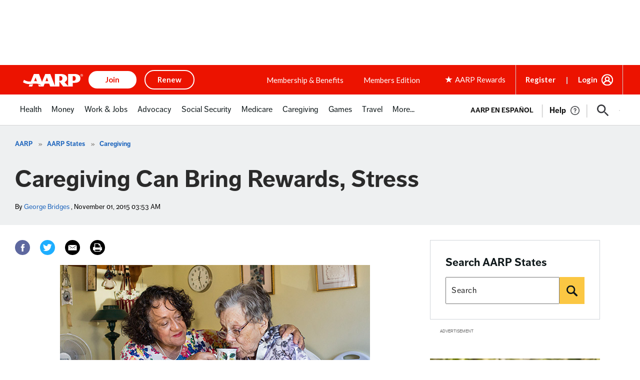

--- FILE ---
content_type: text/html; charset=utf-8
request_url: https://www.google.com/recaptcha/api2/aframe
body_size: 268
content:
<!DOCTYPE HTML><html><head><meta http-equiv="content-type" content="text/html; charset=UTF-8"></head><body><script nonce="ZzZtb6aDxbDyzSUIvDg6Ig">/** Anti-fraud and anti-abuse applications only. See google.com/recaptcha */ try{var clients={'sodar':'https://pagead2.googlesyndication.com/pagead/sodar?'};window.addEventListener("message",function(a){try{if(a.source===window.parent){var b=JSON.parse(a.data);var c=clients[b['id']];if(c){var d=document.createElement('img');d.src=c+b['params']+'&rc='+(localStorage.getItem("rc::a")?sessionStorage.getItem("rc::b"):"");window.document.body.appendChild(d);sessionStorage.setItem("rc::e",parseInt(sessionStorage.getItem("rc::e")||0)+1);localStorage.setItem("rc::h",'1769792514931');}}}catch(b){}});window.parent.postMessage("_grecaptcha_ready", "*");}catch(b){}</script></body></html>